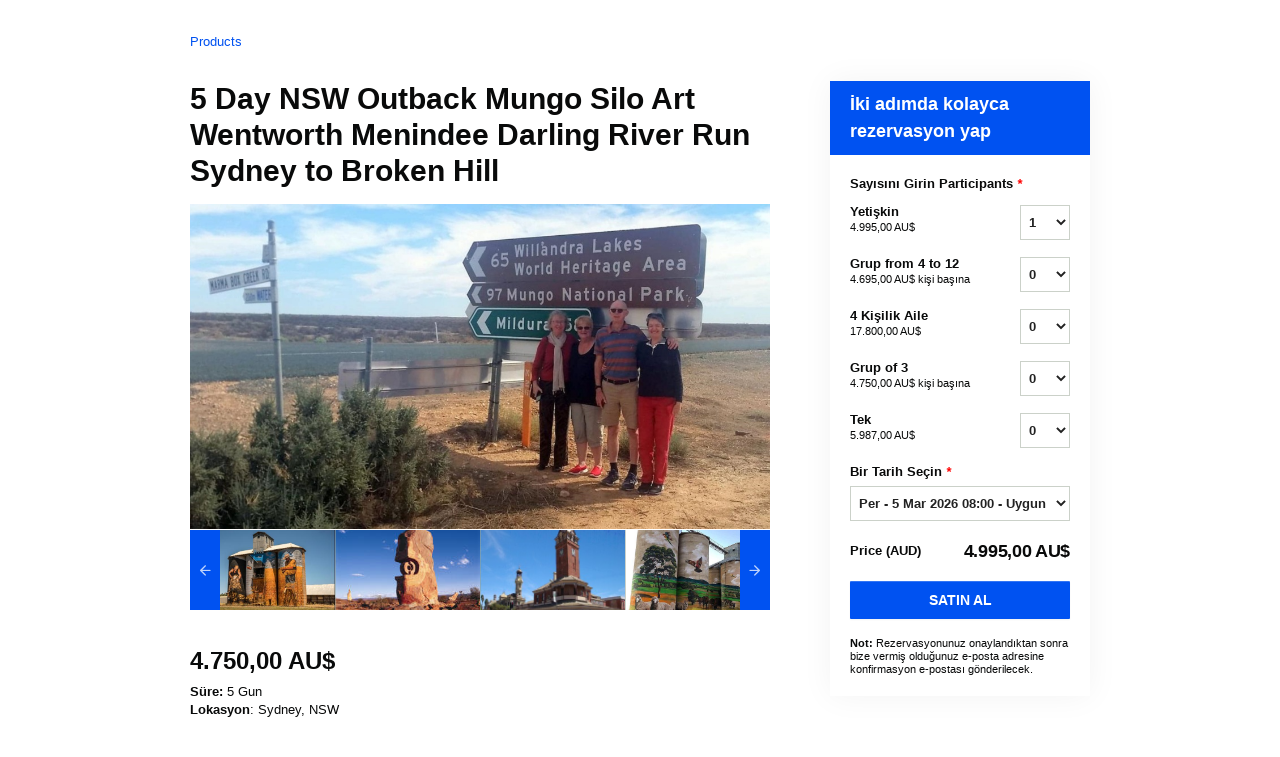

--- FILE ---
content_type: text/html; charset=UTF-8
request_url: https://spiritsafaris.rezdy.com/updateTotalPrice
body_size: 930
content:
{"sessions":["443794966","414764156","439576201"],"sessionTimeLabel":{"443794966":"Per - 5 Mar 2026 08:00 - Uygun","414764156":"Sal - 28 Nis 2026 08:00 - Uygun","439576201":"Cmt - 11 Tem 2026 08:00 - Uygun"},"totalPrice":{"443794966":"4.995,00\u00a0AU$","414764156":"4.995,00\u00a0AU$","439576201":"4.995,00\u00a0AU$"},"pricePerOption":{"443794966":{"53816319":"4.995,00\u00a0AU$","53816320":"4.695,00\u00a0AU$","53816321":"17.800,00\u00a0AU$","53816322":"4.750,00\u00a0AU$","53816323":"5.987,00\u00a0AU$"},"414764156":{"53816319":"4.995,00\u00a0AU$","53816320":"4.695,00\u00a0AU$","53816321":"17.800,00\u00a0AU$","53816322":"4.750,00\u00a0AU$","53816323":"5.987,00\u00a0AU$"},"439576201":{"53816319":"4.995,00\u00a0AU$","53816320":"4.695,00\u00a0AU$","53816321":"17.800,00\u00a0AU$","53816322":"4.750,00\u00a0AU$","53816323":"5.987,00\u00a0AU$"}},"activeSession":{"443794966":true,"414764156":true,"439576201":true},"waitlist":{"443794966":false,"414764156":false,"439576201":false},"sessionTimeFormat":{"443794966":"2026-03-05","414764156":"2026-04-28","439576201":"2026-07-11"},"quantitiesPerOption":{"443794966":{"53816319":[0,1,2,3,4,5,6,7,8,9,10,11,12],"53816320":{"0":0,"4":4,"5":5,"6":6,"7":7,"8":8,"9":9,"10":10,"11":11,"12":12},"53816321":[0,1,2,3,4,5,6,7,8,9,10,11,12],"53816322":{"0":0,"3":3},"53816323":[0,1,2,3,4,5,6,7,8,9,10,11,12]},"414764156":{"53816319":[0,1,2,3,4,5,6,7,8,9,10,11,12],"53816320":{"0":0,"4":4,"5":5,"6":6,"7":7,"8":8,"9":9,"10":10,"11":11,"12":12},"53816321":[0,1,2,3,4,5,6,7,8,9,10,11,12],"53816322":{"0":0,"3":3},"53816323":[0,1,2,3,4,5,6,7,8,9,10,11,12]},"439576201":{"53816319":[0,1,2,3,4,5,6,7,8,9,10,11,12],"53816320":{"0":0,"4":4,"5":5,"6":6,"7":7,"8":8,"9":9,"10":10,"11":11,"12":12},"53816321":[0,1,2,3,4,5,6,7,8,9,10,11,12],"53816322":{"0":0,"3":3},"53816323":[0,1,2,3,4,5,6,7,8,9,10,11,12]}},"minQuantityOverride":[],"maxQuantityOverride":[]}